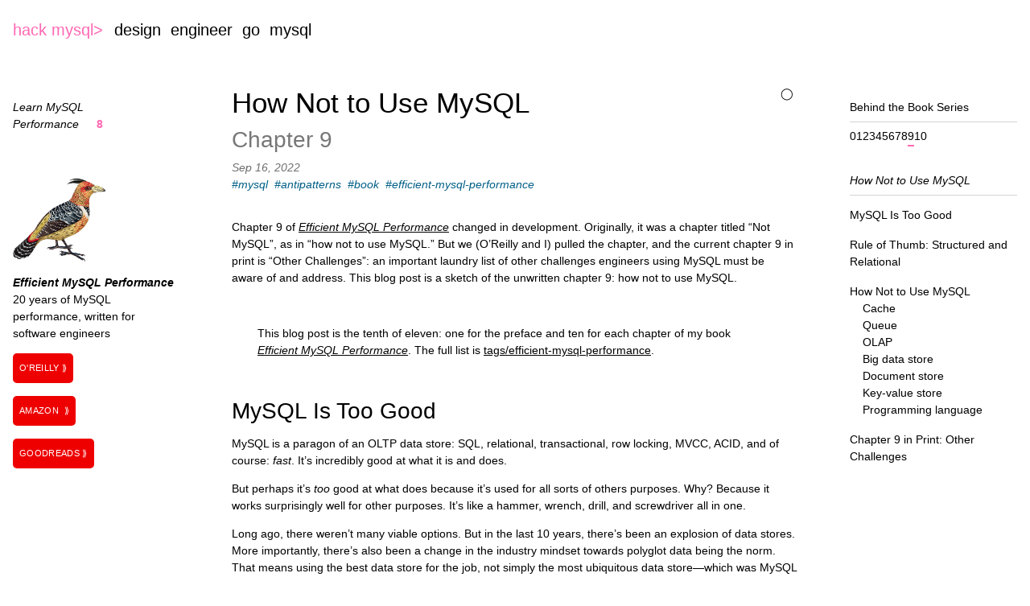

--- FILE ---
content_type: text/html; charset=utf-8
request_url: https://hackmysql.com/book-9/
body_size: 8156
content:
<!doctype html><html lang=en><head><meta charset=utf-8><meta http-equiv=X-UA-Compatible content="IE=edge"><meta name=viewport content="width=device-width,initial-scale=1"><title>How Not to Use MySQL</title><meta property="og:title" content="How Not to Use MySQL"><meta name=description content="Chapter 9"><meta property="og:description" content="Chapter 9"><meta name=author content="Daniel Nichter"><link rel=apple-touch-icon href=/img/apple-touch-icon.png><link rel=icon href=/img/hackmysql-favicon.svg?v2><link rel=manifest href=/site.webmanifest><meta property="og:url" content="https://hackmysql.com/book-9/"><meta property="og:type" content="website"><meta property="og:site_name" content="Hack MySQL"><meta name=generator content="Hugo 0.148.2"><link rel=canonical href=https://hackmysql.com/book-9/><link rel=alternate href=https://hackmysql.com/index.xml type=application/rss+xml title="Hack MySQL"><link rel=stylesheet href=https://hackmysql.com/hackmysql.css></head><body><nav id=menu><a href=/>hack mysql>&nbsp;</a><div class=menuItem><button id=design type=button class=menuButton onclick='m("design")'>design</button><div id=designMenu class=submenu><a href=https://hackmysql.com/design/fallacy-of-small-functions/>The Fallacy of Small Functions</a><br><a href=https://hackmysql.com/design/the-first-design/>The First Design</a><br><a href=https://hackmysql.com/design/component-based-software-design/>Component-based Software Design</a><br><a href=https://hackmysql.com/design/thinking-in-go/>Thinking in Go</a><br><a href=https://hackmysql.com/design/bootloader-design-pattern/>Bootloader Design Pattern</a><br><a href=https://hackmysql.com/design/approaching-a-new-software-project/>Approaching a New Software Project</a><br><a href=https://hackmysql.com/design/five-point-checklist-for-excellent-software/>Five-Point Checklist for Excellent Software</a><br><a href=https://hackmysql.com/design/designing-tools-for-integration/>Designing Tools for Integration</a><br><a href=https://hackmysql.com/design/how-to-test-the-database/>How To Test the Database</a><br><a href=https://hackmysql.com/design/design-before-implementation/>Design Before Implementation</a><br><hr><div class=bim><a href=https://www.amazon.com/Philosophy-Software-Design-John-Ousterhout/dp/1732102201><i><b>A Philosophy of Software Design</b></i><br>by John Ousterhout
<img src=/img/philosophy-of-software-design-book-cover.jpeg width=200 height=245 alt="A Philosophy of Software Design book cover"></a></div></div></div><div class=menuItem><button id=eng type=button class=menuButton onclick='m("eng")'>engineer</button><div id=engMenu class=submenu><a href=https://hackmysql.com/eng/benchmarking/>Benchmarking</a><br><a href=https://hackmysql.com/eng/career-advice/>Career Advice</a><br><a href=https://hackmysql.com/eng/database-operations-manual/>Database Operations Manual</a><br><a href=https://hackmysql.com/eng/write/>How to Write Well</a><br><a href=https://hackmysql.com/eng/level-up/>Level Up</a><br><a href=https://hackmysql.com/eng/percentiles/>Percentiles</a><br></div></div><div class=menuItem><button id=golang type=button class=menuButton onclick='m("golang")'>go</button><div id=golangMenu class=submenu><a href=https://hackmysql.com/golang/go-antipatterns/>Go Antipatterns</a><br><a href=https://hackmysql.com/golang/go-channel-red-flags/>Go Channel Red Flags</a><br><a href=https://hackmysql.com/golang/go-error-types/>Go Error Types</a><br><a href=https://hackmysql.com/golang/go-single-character-names/>Go Single-character Names</a><br><a href=https://hackmysql.com/golang/idiomatic-go/>Idiomatic Go</a><br><hr><div class=bim><a href=https://www.manning.com/books/100-go-mistakes-and-how-to-avoid-them><i><b>100 Go Mistakes and How to Avoid Them</b></i><br>by Teiva Harsanyi
<img src=/img/100-Go-Mistakes-book-cover-Harsanyi.jpeg width=264 height=331 alt="A Philosophy of Software Design book cover"></a></div></div></div><div class=menuItem><button id=mysql type=button class=menuButton onclick='m("mysql")'>mysql</button><div id=mysqlMenu class=submenu><div class=subtitle>Latest</div><time>2025-12-12</time>&nbsp;<a href=https://hackmysql.com/mlrd-dynamodb-compatible-api-on-mysql/>mlrd: DynamoDB-Compatible API on MySQL</a><br><time>2025-05-15</time>&nbsp;<a href=https://hackmysql.com/learn-mysql-performance/>Learn MySQL Performance</a><br><time>2024-12-28</time>&nbsp;<a href=https://hackmysql.com/monitoring-replication-lag-with-performance-schema/>Monitoring Multi-threaded Replication Lag With Performance Schema</a><br><time>2024-11-21</time>&nbsp;<a href=https://hackmysql.com/replica-preserve-commit-order/>Replica Preserve Commit Order and Measuring Lag</a><br><time>2024-11-09</time>&nbsp;<a href=https://hackmysql.com/book/>Efficient MySQL Performance In 10 Sentences</a><br><div class=subtitle>Most Popular</div><span class=views>10k+</span>
<a href=https://hackmysql.com/book-2/>MySQL EXPLAIN ANALYZE</a><br><span class=views>&nbsp;6k+</span>
<a href=https://hackmysql.com/mysql-threads-running-how-hard-is-mysql-working/>MySQL Threads Running: How Hard is MySQL Working?</a><br><span class=views>&nbsp;5k+</span>
<a href=https://hackmysql.com/commit-latency-aurora-vs-rds-mysql-8.0/>COMMIT Latency: Aurora vs. RDS MySQL 8.0</a><br><span class=views>&nbsp;4k+</span>
<a href=https://hackmysql.com/are-aurora-performance-claims-true/>Are Aurora Performance Claims True?</a><br><div class=subtitle>Learn MySQL Performance</div><a href=/learn/query-response-time/>1. Query Response Time</a><br><a href=/learn/indexes-and-indexing/>2. Indexes and Indexing</a><br><a href=/learn/data-and-access-patterns/>3. Data and Access Patterns</a><br><a href=/learn/sharding/>4. Sharding</a><br><a href=/learn/server-metrics-and-innodb/>5. Server Metrics and InnoDB</a><br><a href=/learn/replication/>6. Replication</a><br><a href=/learn/transactions-and-data-locks/>7. Transactions and Data Locks</a><br><a href=/learn/common-challenges/>8. Common Challenges</a><br><a href=/learn/cloud-performance/>9. Cloud Performance</a><br><hr><a href=/tags/mysql/>All MySQL Content</a></div></div></nav><div class=page><div id=bird><div class=pr><span><i>Learn MySQL Performance</i></span>&nbsp;&nbsp;<a href=/learn/common-challenges/>8</a></div><img width=120 height=106 src=/img/emp-bird-2.png alt="Efficient MySQL Performance bird"><p><b><i>Efficient MySQL Performance</i></b><br>20 years of MySQL performance, written for software engineers</p><div class=book-buttons><a class=book-button data-dst=oreilly href=https://oreil.ly/efficient-mysql-performance>O'Reilly&nbsp;&Rang;</a><br><a class=book-button data-dst=amazon href=https://www.amazon.com/Efficient-MySQL-Performance-Practices-Techniques/dp/1098105095/>Amazon &nbsp;&Rang;</a><br><a class=book-button data-dst=goodreads href=https://www.goodreads.com/book/show/59963702-efficient-mysql-performance>Goodreads&nbsp;&Rang;</a></div></div><main><article><button type=button id=focus onclick=zen()>◯</button><h1 class=post-title>How Not to Use MySQL</h1><h2 class=post-subtitle>Chapter 9</h2><div class=post-meta><div>Sep 16, 2022</div><div class=blog-tags><a href=/tags/mysql>#mysql</a>&nbsp;
<a href=/tags/antipatterns>#antipatterns</a>&nbsp;
<a href=/tags/book>#book</a>&nbsp;
<a href=/tags/efficient-mysql-performance>#efficient-mysql-performance</a>&nbsp;</div></div><p>Chapter 9 of <a href=https://oreil.ly/efficient-mysql-performance><em>Efficient MySQL Performance</em></a> changed in development. Originally, it was a chapter titled &ldquo;Not MySQL&rdquo;, as in &ldquo;how not to use MySQL.&rdquo; But we (O&rsquo;Reilly and I) pulled the chapter, and the current chapter 9 in print is &ldquo;Other Challenges&rdquo;: an important laundry list of other challenges engineers using MySQL must be aware of and address. This blog post is a sketch of the unwritten chapter 9: how not to use MySQL.</p><p class=note>This blog post is the tenth of eleven: one for the preface and ten for each chapter of my book <a href=https://oreil.ly/efficient-mysql-performance><i>Efficient MySQL Performance</i></a>.
The full list is <a href=/tags/efficient-mysql-performance/>tags/efficient-mysql-performance</a>.</p><h2 id=mysql-is-too-good>MySQL Is Too Good</h2><p>MySQL is a paragon of an OLTP data store: SQL, relational, transactional, row locking, MVCC, ACID, and of course: <em>fast</em>.
It&rsquo;s incredibly good at what it is and does.</p><p>But perhaps it&rsquo;s <em>too</em> good at what does because it&rsquo;s used for all sorts of others purposes.
Why?
Because it works surprisingly well for other purposes.
It&rsquo;s like a hammer, wrench, drill, and screwdriver all in one.</p><p>Long ago, there weren&rsquo;t many viable options.
But in the last 10 years, there&rsquo;s been an explosion of data stores.
More importantly, there&rsquo;s also been a change in the industry mindset towards polyglot data being the norm.
That means using the best data store for the job, not simply the most ubiquitous data store—which was MySQL for a long time.</p><p>If you need a MySQL expert to say that it&rsquo;s ok not to use MySQL and, instead, better to use another data store, here it is:</p><p><mark><em>It&rsquo;s ok not to use MySQL; use another data store that&rsquo;s purpose-built or better suited to the data model.</em></mark></p><h2 id=rule-of-thumb-structured-and-relational>Rule of Thumb: Structured and Relational</h2><p>As a rule of thumb, MySQL is best for data that is structured and relational.
That shouldn&rsquo;t be a surprise because it&rsquo;s an SQL database, and &ldquo;structured&rdquo; is the &ldquo;S&rdquo; in SQL.
And SQL is the query language developed on top of E. F. Codd&rsquo;s relational model.
Granted, some say that SQL isn&rsquo;t true to the relational model, but for our purposes it doesn&rsquo;t matter: SQL (and relational) won.</p><p>Note that &ldquo;OLTP&rdquo; or even just &ldquo;transactional&rdquo; are not part of the rule of thumb.
Yes, MySQL is an OLTP-optimized data store, but a workload dominated by point SELECTs is still a good use case even though it&rsquo;s barely OLTP or transactional in the full sense of these two terms.</p><p><em>Structured</em> and <em>relational</em> are very closely related, but they can come apart.
For example, a document store can have relations within the data, but documents don&rsquo;t have a fixed structured—that&rsquo;s why NoSQL/document stores are so useful: flexible &ldquo;structure&rdquo;.
On the other hand, a key-value store like DynamoDB requires a somewhat fixed structure in terms of partition key and secondary indexes, but it doesn&rsquo;t really have relations.</p><p>When data has a known structure, and there are relations among the structured data, MySQL is able to figure out how to efficiently access data for an infinite number of queries.
To state it directly: rigid data allows flexible queries.
For example, DynamoDB does <em>not</em> have flexible queries: you must use either the partition key or one of the few secondary indexes, and you can&rsquo;t join tables.
The data is very flexible (dump anything you want in DynamoDB), but the queries are not.
But for that trade-off, you get extremely fast data access and horizontal scalability.
The reverse is true for MySQL.
The data structure is not flexible, but the queries are very flexible (with reasonable indexes) because MySQL figures out how to access data for a query based on the fixed structure—and, of course, you can join tables any way you want (and MySQL can, too).</p><p>MySQL is fundamentally a relational data store.
Almost every thing about it—internally and externally—is designed and optimized to be a relational data store.
Consequently, that&rsquo;s the best use case for MySQL: structured and relational data.</p><h2 id=how-not-to-use-mysql>How Not to Use MySQL</h2><p>MySQL works for the following uses cases (sometimes quite well), but none of them exhibit structured and relational data.
As such, to some degree they work against MySQL.</p><h3 id=cache>Cache</h3><p>Caches are usually ephemeral: in-memory only.
But MySQL is durable by default.
That durability is fundamentally at odds with (and wasted overhead compared to) in-memory caching.</p><p>Caches are not meant to be transactional or relational.
They&rsquo;re usually far simpler, like key-value or everything <a href=https://redis.io/>Redis</a> can do.
But MySQL is inherently transactional and relational, and all the &ldquo;machinery&rdquo; to make those two happens is (again) at odds with caching.</p><p>Although the InnoDB buffer pool acts like an in-memory cache, you should never think of it as that.
If you read <a href=https://oreil.ly/efficient-mysql-performance><em>Efficient MySQL Performance</em></a> it will be clear why: pages in the buffer pool are doing <em>a lot</em> more than simply caching data.</p><p>Instead, use a real cache like <a href=https://memcached.org/>memcached</a> or <a href=https://redis.io/>Redis</a>.</p><h3 id=queue>Queue</h3><p>Queues are meant for fast-moving, transient data.
Some queues are durable, others are not.
And typically the only access pattern to a queue is &ldquo;Give me N messages&rdquo;—one doesn&rsquo;t query a queue.</p><p>What really makes MySQL a poor queue is that every query in MySQL must go through the full process of being a transaction in a relational database.
So whereas a queue just wants to quickly input and output a little message, MySQL says &ldquo;Wait. Hold on&mldr; Let&rsquo;s treat this query with the full dignity of an ACID transaction&mldr; We gotta start a transaction, establish a consistent snapshot of the <em>whole</em> database, check and acquire locks, insert the row, update the page, possibly split or merge the index tree, commit the transaction, wait for the binary logs, add a dirty page to the lists, and&mldr;&rdquo; on and on.
It&rsquo;s like you want to drive to the grocery story for almond milk, but you fly across the world to a store that doesn&rsquo;t have almond milk, so they order it for you, and meanwhile you rent a hotel in that foreign land and wait until it arrives, then you fly back home.
Weird and ridiculous.
So don&rsquo;t use MySQL as a queue.</p><h3 id=olap>OLAP</h3><p>MySQL is an OLTP database.
OLTP != OLAP.</p><p>MySQL is a teapot; don&rsquo;t use it to boil the ocean.
Use a real OLAP data store.</p><h3 id=big-data-store>Big data store</h3><p>A somewhat common question I get from developers is how much data MySQL can store.
The quick <em>technical</em> answer is 64 TB, but see <a href=https://dev.mysql.com/doc/refman/8.0/en/innodb-limits.html>15.22 InnoDB Limits</a>.
The more realistic answer is (as I write in chapter 5 my book):</p><blockquote><p>4 TB: For exceptionally optimized queries and access patterns, mid- to high-end hardware is sufficient for acceptable performance, but operations might take slightly longer than acceptable.</p></blockquote><p>Yes, MySQL can store 64 TB, but you&rsquo;re going to run into serious problems long before that.
For example, how long do you think it&rsquo;ll take to do an <code>ALTER</code> or online schema migration (OSC) on 10 TB?
A very long time on a busy production database.
Then there&rsquo;s the issue of working set size: how big is that vs. how much RAM you can afford?</p><p>All that said, I manage a few databases around 7 TB.
(Where I work, we use microservices, so we have thousands of databases, but most are kept small.)
But these work because it&rsquo;s mostly cold, infrequently accessed data.
If you want to store <em>and</em> access tens of terabytes, you need a different data store than MySQL, especially depending on other access patterns.
MySQL can do it, but it&rsquo;s not ideal.</p><h3 id=document-store>Document store</h3><p>I&rsquo;ll tell you a secret: I dislike and discourage the use of <a href=https://dev.mysql.com/doc/refman/8.0/en/json.html>the JSON data type</a>.
I&rsquo;m not against storing JSON blobs in <code>BLOB</code> columns even though that begins to treat MySQL like an object store (like Amazon S3).
But using the JSON column type for document-like access is patently not what MySQL is designed for.
We know this because there are purpose-built document stores like <a href=https://www.mongodb.com/>MongoDB</a> and <a href=https://aws.amazon.com/documentdb/>Amazon DocumentDB</a> (based on the former), and they&rsquo;re nothing like MySQL.
For one thing, true document stores don&rsquo;t use SQL.
As a result, SQL syntax for document access is a hacky kludge—especially compared to the query language of true document stores.</p><p>Document stores scale horizontally.
That&rsquo;s partly why they were (somewhat derisively) called &ldquo;web scale&rdquo; many years ago.
If your data is document-oriented, you&rsquo;ll have a better query language <em>and</em> built-in horizontal scalability by using a true document store.
Remember: it&rsquo;s ok not to use MySQL.</p><h3 id=key-value-store>Key-value store</h3><p>Admittedly, MySQL works pretty well as a key-value store when a table has only a primary key because, as a clustered index in the InnoDB buffer pool, this is the fastest access possible.
MySQL is blazing fast at single table primary key lookups.
If this is one access pattern among others, and otherwise the data is structured and relational, then it&rsquo;s ok: it&rsquo;s simply an efficient point lookup; it&rsquo;s not surreptitiously treating MySQL as a key-value store.</p><p>The problem and suboptimal use case occurs when this type of access is intentional: using point lookups for key-value access because the former happen to be blazing fast.
The problem is, again, that every query in MySQL is a transaction that incurs all the transactional, relational overhead.</p><p>But more importantly, like using MySQL for a document store, you don&rsquo;t get horizontal scalability for free.
You would if you used a true key-value store like DynamoDB or <a href=https://www.scylladb.com/>ScyllaiDB</a>.</p><h3 id=programming-language>Programming language</h3><p>Long ago (and still in some corners of the relational database world), it was common to put stored procedures in the database.
<a href=https://en.wikipedia.org/wiki/PL/SQL>PL/SQL</a> for example.
But the various problems with this are now readily found in books.
For one thing, it&rsquo;s difficult to unit test code in a stored procedure, which is especially bad given that the code is very important: it messes with data at the source of truth (the database).</p><p>In my experience, this is not common in MySQL even though it has <a href=https://dev.mysql.com/doc/refman/8.0/en/create-procedure.html>stored procedures</a>.
So let&rsquo;s keep it this way: don&rsquo;t hide important code in MySQL.
Keep all code with your application code, unit tested, and in Git (or whatever VCS you use).</p><p>Plus, code inside MySQL doesn&rsquo;t scale well.
Why burden the one writable MySQL instance with running such code when your application probably scales out horizontally through Kubernetes?</p><h2 id=chapter-9-in-print-other-challenges>Chapter 9 in Print: Other Challenges</h2><p>This is a very quick &ldquo;part 2&rdquo; of this blog post.
For completeness, I&rsquo;ll list the sections of chapter 9 in print with a one-liner about the importance of this &ldquo;other challenge&rdquo;.</p><div class=to><table><thead><tr><th>Section Title</th><th>One-liner Point</th></tr></thead><tbody><tr><td>Split-brain Is the Greatest Risk</td><td>A moment of split-brain can create an avalanche of inconsistent data</td></tr><tr><td>Data Drift Is Real but Invisible</td><td>Inconsistent data tends to spread and become more inconsistent</td></tr><tr><td>Don’t Trust an ORM</td><td>ORM libraries are optimized for developers, not databases</td></tr><tr><td>Schemas Always Change</td><td>You will need <a href=https://docs.percona.com/percona-toolkit/pt-online-schema-change.html>pt-online-schema-change</a> or <a href=https://github.com/github/gh-ost>gh-ost</a></td></tr><tr><td>MySQL Extends Standard SQL</td><td>MySQL has quirks and surprises; expect them</td></tr><tr><td>Noisy Neighbors</td><td>Other programs steal system resources and inadvertently hurt MySQL performance</td></tr><tr><td>Applications Do Not Fail Gracefully</td><td>Practice chaos engineering to test the mettle of your application</td></tr><tr><td>High Performance MySQL Is Difficult</td><td>MySQL performance becomes easier with time and experience, but it&rsquo;s always challenging</td></tr></tbody></table></div><div class=print-copyright>Source: https://hackmysql.com/book-9/<br>Copyright 2025 Daniel Nichter</div></article><div id=disqus_thread></div><script>window.disqus_config=function(){this.page.url="https://hackmysql.com/post/book-9/"},function(){if(["localhost","127.0.0.1"].indexOf(window.location.hostname)!=-1){document.getElementById("disqus_thread").innerHTML="Disqus comments not available by default when the website is previewed locally.";return}var t=document,e=t.createElement("script");e.async=!0,e.src="//hackmongo.disqus.com/embed.js",e.setAttribute("data-timestamp",+new Date),(t.head||t.body).appendChild(e)}()</script><noscript>Please enable JavaScript to view the <a href=https://disqus.com/?ref_noscript>comments powered by Disqus.</a></noscript><a href=https://disqus.com class=dsq-brlink>comments powered by <span class=logo-disqus>Disqus</span></a></main><nav id=toc><div class=scroller>Behind the Book Series<hr><div class=ser><a href=/book-0/>0</a>
<a href=/book-1/>1</a>
<a href=/book-2/>2</a>
<a href=/book-3/>3</a>
<a href=/book-4/>4</a>
<a href=/book-5/>5</a>
<a href=/book-6/>6</a>
<a href=/book-7/>7</a>
<a href=/book-8/>8</a>
<span style="border-bottom:2px solid hotpink">9</span>
<a href=/book-10/>10</a></div><em><a href=#>How Not to Use MySQL</a></em><hr><nav id=TableOfContents><ul><li><a href=#mysql-is-too-good>MySQL Is Too Good</a></li><li><a href=#rule-of-thumb-structured-and-relational>Rule of Thumb: Structured and Relational</a></li><li><a href=#how-not-to-use-mysql>How Not to Use MySQL</a><ul><li><a href=#cache>Cache</a></li><li><a href=#queue>Queue</a></li><li><a href=#olap>OLAP</a></li><li><a href=#big-data-store>Big data store</a></li><li><a href=#document-store>Document store</a></li><li><a href=#key-value-store>Key-value store</a></li><li><a href=#programming-language>Programming language</a></li></ul></li><li><a href=#chapter-9-in-print-other-challenges>Chapter 9 in Print: Other Challenges</a></li></ul></nav></div></nav></div><footer><div><a href=/archive/>Archive</a></div><div><a href=/about/>About</a></div><div style=text-align:center>/*&nbsp;No AI was used to write or edit text on this website.&nbsp;Copyright 2025 Daniel Nichter.&nbsp;*/</div><div><a href=https://github.com/daniel-nichter>github.com/daniel-nichter</a></div></footer><script src=/hackmysql.js></script><script src=https://cdn.usefathom.com/script.js data-site=WJIYGVMB data-canonical=false defer></script><script>window.addEventListener("load",e=>{document.querySelectorAll(".book-button").forEach(e=>{e.addEventListener("click",t=>{fathom.trackEvent("book "+e.getAttribute("data-dst")+" "+window.location.pathname)})})})</script></body></html>

--- FILE ---
content_type: text/css; charset=utf-8
request_url: https://hackmysql.com/hackmysql.css
body_size: 2984
content:
*, *::before, *:after {box-sizing:border-box;} :root {color-scheme:light dark; --light-txt:black; --dark-txt:#ccc; --light-bg:white; --dark-bg:#111111; --a:light-dark(#0060FF, darkcyan); --border:light-dark(cyan, darkcyan);} html {-webkit-text-size-adjust:100%;} body {font-family:'Verdana', sans-serif; font-size:14px; line-height:1.5em; margin:0; min-width:320px; word-wrap:break-word; color:light-dark(var(--light-txt), var(--dark-txt)); background-color:light-dark(var(--light-bg), var(--dark-bg));} h1, h2, h3, h4 {line-height:1.2em; margin:2rem 0 0 0; font-weight:200;} h1 {font-size:2.5em; margin:0;} h2 {font-size:2.0em;} h3 {font-size:1.5em;} h4 {font-size:1.2em;} h2 + hr + h3 {margin-top:1rem;} a {color:var(--a)} a:hover, a:focus {color:#0085a1; text-decoration:underline;} blockquote::before{content:"\201C"; font-size:4rem; position:relative; right:2rem; top:2rem; color:gray;} blockquote {display:inline-flex; color:light-dark(#161616, var(--dark-txt)); font-family:'Georgia', serif; font-size:1.0rem; line-height:1.5rem; text-align:justify; margin:0 2rem;} sup {line-height:1em;} sup a {text-decoration:none;} img {display:block; margin:1em 0; max-width:100%;} @media (prefers-color-scheme:dark) {img {filter:brightness(0.8);}} img.left {float:left; margin-right:1rem;} img.c75 {margin-right:auto; margin-left:auto; width:75%;} img.c33 {margin-right:auto; margin-left:auto; width:33%;} img.ion {display:inline; height:2rem;} svg.ionicon {display:inline; height:2rem;} hr {height:0; border:0; border-top:1px solid lightgray;} dt {font-style:italic;} dd {margin-left:2rem;} button:hover {cursor:pointer;} mark {background-color:light-dark(pink, #F06292); border-bottom:3px solid light-dark(hotpink, darkred); padding:0 5px; border-top-left-radius:5px; border-bottom-right-radius:5px;} .comments {margin:2rem 1rem;} .post-preview {margin-top:2rem;} .post-preview > a {text-decoration:none; color:black;} .post-subtitle {margin-top:0.5rem; color:#777;} .post-meta {color:#707070; font-style:italic; margin:0.5rem 0 2rem 0;} .post-meta a {color:#404040; text-decoration:none;} .post-meta > div:first-child {display:flex; align-items:center; gap:0.5em;} .read-more {font-style:italic; text-align:right;} div.to {overflow-x:auto;} :is(h1,h2,h3,h4) + div.to > table {margin-top:1em;} table {margin:0; padding:0; border-collapse:collapse; border:1px solid light-dark(black, #555);} table tr {margin:0; padding:0;} table tr th {font-weight:bold; border:1px solid light-dark(black, #555); text-align:left; padding:5px 10px;} table tr td {border:1px solid light-dark(black, #555); text-align:left; padding:5px 10px;} table tr th :first-child, table tr td :first-child {margin-top:0;} table tr th :last-child, table tr td :last-child {margin-bottom:0;} .res {width:100%; font-family:'Courier'; overflow:auto; padding:1rem;} table.list {position:relative; border:0; min-width:max-content;} table.list tr, table.list th, table.list td {background-color:light-dark(var(--light-bg),var(--dark-bg)); border:0; margin:0; padding:0; font-weight:unset;} .kw {font-weight:bold; background-color:light-dark(lime, darkgreen);} div.more {margin-top:4rem;} span.more {font-size:1.2rem;} h2 + div.intro {margin-top:1rem;} div.intro {height:40vh; overflow-y:scroll; border:1px solid gray; border-radius:9px; color:light-dark(#161616, white); font-family:'Georgia', serif; font-size:1.0rem; line-height:1.5rem; text-align:justify; padding:1rem 2rem 1rem 1rem;} .src {font-size:0.8em; color:grey; line-height:1.5em; margin-top:2rem;} .blog-tags a {color:#005F87;} .blog-tags a:hover {text-decoration:underline;} .note {background-color:light-dark(#f0f7fb, #353535); border-left:solid 4px light-dark(#3498db, lightgrey); border-radius:5px; padding:1rem 2rem; margin:2rem 0;} h2 + .note {margin-top:1em} div.note > a > b {color:light-dark(var(--light-txt),var(--dark-txt));} .note.warn {background-color:light-dark(#ffdfdf, #500000); border-color:red; text-align:justify;} .warn > a, a:has(.figure) {color:black; text-decoration:none;} .left-icon {display:flex; align-items:center;} .left-icon > img {float:left; margin-right:1rem;} .note.warn.left-icon > div {margin-right:1rem} .center {display:flex; align-items:center;} .mm {margin:1rem 0;} button#focus {float:right; font-size:inherit; color:inherit; border:0; background:none;} p.figure {margin-top:-0.5rem; margin-bottom:1rem; font-size:0.7rem; font-style:italic; color:#666666;} div.footnotes {margin-top:1rem;} div.footnotes > ol {margin-top:1rem; font-size:0.8em; padding-left:1rem;} .tag {border-radius:25px; border:1px solid black; padding:0 5px 0 5px; margin-right:10px;} .withshadow {box-shadow:0 4px 8px 0 rgb(0 0 0 / 40%);} .tm {margin:3em 0} .rounded {border-radius:20px;} .highlight {overflow:auto;} .sidebyside {display:flex; gap:0.5rem; overflow-x:auto;} img.my-book-cover {margin:auto; margin-bottom:2rem; box-shadow:0 4px 8px 0 rgb(0, 0, 0, 50%);} .book-links {display:flex; gap:1rem; align-items:center; justify-content:center;} .book-buttons {flex-direction:column;} .book-button {position:relative; font-size:0.7rem; display:inline-block; margin-bottom:1rem; padding:8px 8px; word-break:keep-all; border-radius:5px; background-color:#e00; color:white; font-weight:300; text-transform:uppercase; letter-spacing:.02rem; text-decoration:none;} .book-button:hover, .book-button:focus {color:white; text-decoration:none;} .my-book-desc {text-align:justify;} .bim {line-height:1.2em; margin-top:1em} nav a {text-decoration:none;} nav#toc {margin-right:1rem;} nav#toc a {color:light-dark(var(--light-txt), var(--dark-txt));} nav#toc a:hover {text-decoration:underline;} nav#toc ul {padding:0; list-style-type:none;} nav#toc nav > ul > li {margin-bottom:1rem;} nav#toc ul ul {padding-left:1rem; list-style-type:none;} nav#menu {min-height:75px; background:light-dark(black, var(--dark-bg)); position:relative; padding-left:1rem; border-bottom:5px solid var(--border);} nav#menu> a {color:hotpink; padding-right:0.5rem; font-size:20px;} nav#menu > a:hover {text-decoration:none;} .menuItem {display:inline-block; min-height:inherit;} .menuButton {color:var(--border); border:0; background:none; position:relative; font-size:20px; min-height:inherit; padding:0; padding-right:0.75rem;} .submenu {display:none; position:absolute; z-index:1; width:auto; margin-right:2rem; background:light-dark(black, var(--dark-bg)); color:light-dark(var(--light-txt), var(--dark-txt)); line-height:1.75rem; padding:0 1rem 0.5rem 1rem; border:5px solid var(--border); border-top:0; border-radius:0 0 15px 15px;} .submenu::before {content:""; position:absolute; top:0; left:-1rem; width:1rem; height:1rem; z-index:1; border-top:5px solid var(--border); border-right:5px solid var(--border); border-top-right-radius:10px; box-shadow:5px -5px black;} .submenu::after{content:""; position:absolute; top:0; right:-1rem; width:1rem; height:1rem; z-index:1; border-top:5px solid var(--border); border-left:5px solid var(--border); border-top-left-radius:10px; box-shadow:-5px -5px black;} .submenu a {color:light-dark(white,var(--dark-txt))} .submenu time {color:lightgray;} .subtitle {color:hotpink;} .subtitle:not(:first-child) {margin-top:1rem;} .views {color:lightgray; font-family:mono; font-size:0.8rem; margin-right:0.5em;} div.page {display:grid; grid-template-columns:1fr 60% 1fr; grid-template-areas: "bird art toc"; grid-column-gap:2rem; margin-top:2rem;} div#bird {grid-area:bird; margin-top:1rem; margin-left:1rem; overflow-x:hidden; min-width:120px;} article {margin:0 2rem;} nav#toc {grid-area:toc; position:sticky; top:0; align-self:start; overflow-x:auto;} div.scroller {overflow-y:auto; margin-top:1rem; height:100vh;} .home {display:flex; margin:1em; gap:2em;} .home > div {flex-basis:100%;} div.pathwrap > p {margin-top:0} div.pathwrap p a {text-decoration:none; color:light-dark(var(--light-txt),var(--dark-txt)); font-style:italic;} div#bird.path {padding-top:0; margin-top:0; font-size:1em; position:sticky; top:0; align-self:start;} .pi {display:flex; gap:0.5rem;} .pi div a {text-decoration:none; color:light-dark(var(--light-txt), var(--dark-txt));} .pi:hover div.ps {border-color:hotpink;} .ps {border-left:7px solid light-dark(black, #303030);} .ps.x {border-color:hotpink;} .ps.t {width:0px; border-top-right-radius:3px; border-top-left-radius:3px;} .ps.b {width:0px; border-bottom-right-radius:3px; border-bottom-left-radius:3px;} .pl {margin:0.2rem;} nav#menu div.pi {gap:0.2rem;} nav#menu div.pl a {color:white} .ser {display:flex; flex-wrap:wrap; gap:0.8rem; margin-bottom:2rem;} div.pr {margin-bottom:4em;} div.pr a {text-decoration:none; font-weight:bold; background:light-dark(black, #303030); color:hotpink; padding:0 1em; border:0; border-radius:9px;} @media screen and (max-width:767px) {.submenu {position:absolute; left:0; z-index:1; margin:0 1rem; width:calc(100% - 2rem); border-bottom:5px solid var(--border);} div.page {display:grid; grid-template-columns:100%; grid-template-areas: "toc" "art" "bird"; margin:0 1em;} div.page.path {grid-template-areas: "bird" "toc" "art";} nav#toc {grid-area:toc; line-height:2.0rem; position:relative; padding:0;} article {margin:0; padding:0; border:0;} div#bird {grid-area:bird; padding:0;} div#bird.path {position:unset; top:unset;} div.scroller {height:auto;} .home {margin:1em; flex-direction:column;} .book-buttons {display:flex; flex-direction:row; gap:1rem;} img.c75, img.c33 {width:75vw;} footer {flex-direction:column}} @media screen and (max-width:429px) {nav#menu {min-height:auto; padding:1rem;} .menuItem {display:block; min-height:auto;} .menuButton {min-height:auto; margin:0.5rem 0;} .menuItem:last-child .menuButton {margin-bottom:0;} .submenu {position:relative; z-index:0; border:0; width:100%; margin:0.5rem 0; padding:0; padding-left:0.5rem;} .submenu::before, .submenu::after {display:none;} img.left {float:none; margin:auto; width:100%;} .sidebyside {flex-direction:column;}} .footnote-backref {font-size:1.3em; text-decoration:none; vertical-align:bottom;} footer {margin-top:2rem; min-height:75px; display:flex; align-items:center; justify-content:center; gap:1rem; flex-wrap:wrap; color:var(--dark-txt); background:light-dark(black, var(--dark-bg)); border-top:5px solid var(--border);} footer a {color:var(--border); text-decoration:none;} .notfound {margin:1rem auto; width:50%;} #disqus_thread p {color:light-dark(var(--light-txt), var(--dark-txt));} .show {display:block;} .drop {text-decoration:underline; text-decoration-color:hotpink; text-underline-position:under;} .hide {visibility:hidden; height:0;} .noborder {border:0;padding:0;} .zen {position:fixed;top:1rem;right:1.5rem;padding:0;} .print-copyright {visibility:hidden; height:0;} @media print {nav#menu, footer {display:none;} div#bird, nav#toc, button#focus {visibility:hidden;} .print-copyright {visibility:visible; height:auto; margin-top:4rem;}} div.chroma {background-color:light-dark(var(--light-bg), var(--dark-bg));} table.lntable tr{border:0;} td.lntd:first-child > pre.chroma {padding:0.5em 0em; color:light-dark(var(--light-txt), var(--dark-txt)); background-color:light-dark(var(--light-bg), var(--dark-bg));} pre {line-height:1.5em; padding:0.5em; padding-right:2em; width:100%; overflow-x:auto; border-radius:5px; color:light-dark(black, var(--dark-txt)); background-color:light-dark(#f5f5f5, black); font-size:13px; min-width:33%;} pre.chroma {background-color:black; width:fit-content; -moz-tab-size:4; -o-tab-size:4; tab-size:4;} pre code {white-space:pre; word-wrap:normal;} .bg {color:#f8f8f2; background-color:#272822;} .chroma {color:#f8f8f2; background-color:#272822;} .chroma .err {color:red; background-color:#1e0010} .chroma .lnlinks {outline:none; text-decoration:none; color:inherit} .chroma .lntd {vertical-align:top; padding:0; margin:0; border:0;} .chroma .lntable {border-spacing:0; padding:0; margin:0; border:0;} .chroma .hl {background-color:#3c3d38} .chroma .lnt {white-space:pre; -webkit-user-select:none; user-select:none; margin-right:0.4em; padding:0 0.4em 0 0.4em;color:#7f7f7f} .chroma .ln {white-space:pre; -webkit-user-select:none; user-select:none; margin-right:0.4em; padding:0 0.4em 0 0.4em;color:#7f7f7f} .chroma .line {display:flex;} .chroma .k {color:#66d9ef} .chroma .kc {color:#66d9ef} .chroma .kd {color:#66d9ef} .chroma .kn {color:#f92672} .chroma .kp {color:#66d9ef} .chroma .kr {color:#66d9ef} .chroma .kt {color:#66d9ef} .chroma .na {color:#a6e22e} .chroma .nc {color:#a6e22e} .chroma .no {color:#66d9ef} .chroma .nd {color:#a6e22e} .chroma .ne {color:#a6e22e} .chroma .nf {color:#a6e22e} .chroma .nx {color:#a6e22e} .chroma .nt {color:lightgreen;} .chroma .l {color:#ae81ff} .chroma .ld {color:#FAEBD7} .chroma .s {color:#FAEBD7;} .chroma .sa {color:#FAEBD7} .chroma .sb {color:#FAEBD7} .chroma .sc {color:#FAEBD7} .chroma .dl {color:#FAEBD7} .chroma .sd {color:#FAEBD7} .chroma .s2 {color:#FAEBD7} .chroma .se {color:#ae81ff} .chroma .sh {color:#FAEBD7} .chroma .si {color:#FAEBD7} .chroma .sx {color:#FAEBD7} .chroma .sr {color:#FAEBD7} .chroma .s1 {color:#FAEBD7} .chroma .ss {color:#FAEBD7} .chroma .m {color:#ae81ff} .chroma .mb {color:#ae81ff} .chroma .mf {color:#ae81ff} .chroma .mh {color:#ae81ff} .chroma .mi {color:cyan;} .chroma .il {color:#ae81ff} .chroma .mo {color:#ae81ff} .chroma .o {color:hotpink;} .chroma .ow {color:#f92672} .chroma .c {color:lightpink;} .chroma .ch {color:lightpink;} .chroma .cm {color:lightpink;} .chroma .c1 {color:lightpink;} .chroma .cs {color:lightpink;} .chroma .cp {color:lightpink;} .chroma .cpf {color:lightpink;} .chroma .gd {color:#f92672} .chroma .ge {font-style:italic} .chroma .gi {color:#a6e22e} .chroma .gs {font-weight:bold} .chroma .gu {color:#75715e}


--- FILE ---
content_type: application/javascript; charset=utf-8
request_url: https://hackmysql.com/hackmysql.js
body_size: -211
content:
function m(id) {
	closeMenus(id);
	document.getElementById(id).classList.toggle("drop");
	document.getElementById(id+"Menu").classList.toggle("show");
}
function closeMenus(notId) {
	var m = document.getElementsByClassName("submenu");
	for (i = 0; i < m.length; i++) {
		if (m[i].id == notId+"Menu")
			continue
		m[i].classList.remove('show');
	}
	var m = document.getElementsByClassName("menuButton");
	for (i = 0; i < m.length; i++) {
		if (m[i].id == notId)
			continue
		m[i].classList.remove('drop');
	}
}
function zen() {
	document.getElementById("bird").classList.toggle('hide');
	document.getElementById("toc").classList.toggle('hide');
	document.getElementById("menu").classList.toggle('hide');
	document.getElementById("focus").classList.toggle('zen');
	document.querySelector('article').classList.toggle('noborder');
}
window.onclick = function(e) { if (!e.target.matches('.menuButton')) closeMenus() }
